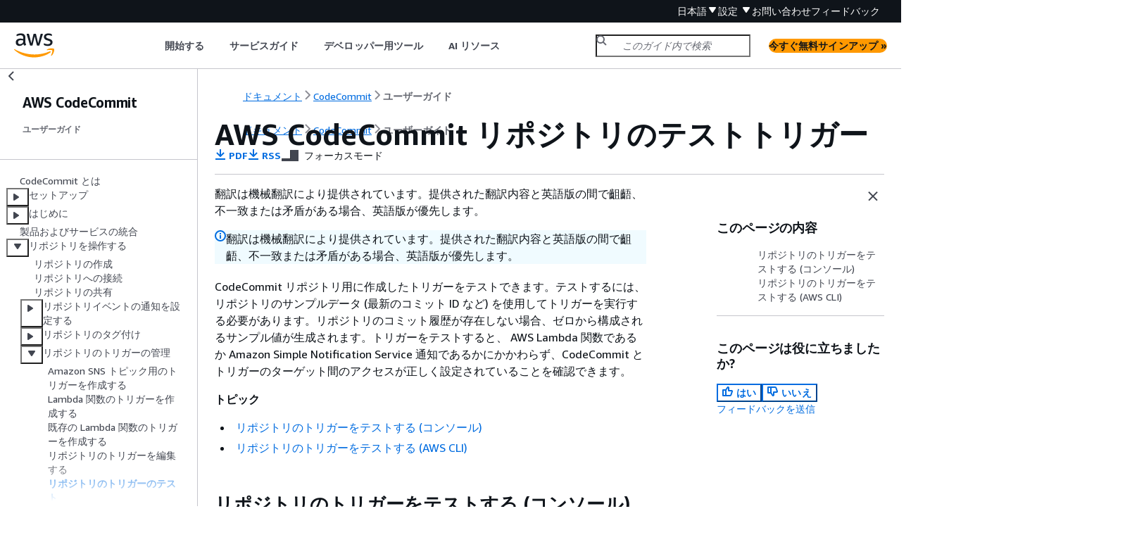

--- FILE ---
content_type: text/html
request_url: https://docs.aws.amazon.com/ja_jp/codecommit/latest/userguide/how-to-notify-test.html
body_size: 4860
content:
<!DOCTYPE html>
    <html xmlns="http://www.w3.org/1999/xhtml" lang="ja-JP"><head><meta http-equiv="Content-Type" content="text/html; charset=UTF-8" /><title>AWS CodeCommit リポジトリのテストトリガー - AWS CodeCommit</title><meta name="viewport" content="width=device-width,initial-scale=1" /><meta name="assets_root" content="/assets" /><meta name="target_state" content="how-to-notify-test" /><meta name="default_state" content="how-to-notify-test" /><link rel="icon" type="image/ico" href="/assets/images/favicon.ico" /><link rel="shortcut icon" type="image/ico" href="/assets/images/favicon.ico" /><link rel="canonical" href="https://docs.aws.amazon.com/ja_jp/codecommit/latest/userguide/how-to-notify-test.html" /><meta name="description" content="CodeCommit リポジトリのイベントのトリガーをテストする方法について説明します。" /><meta name="deployment_region" content="IAD" /><meta name="product" content="AWS CodeCommit" /><meta name="guide" content="ユーザーガイド" /><meta name="abstract" content="AWS CodeCommitを使用して、アセット (ドキュメント、ソースコード、バイナリファイルなど) をクラウドに非公開で保存および管理します。" /><meta name="guide-locale" content="ja_jp" /><meta name="tocs" content="toc-contents.json" /><link rel="canonical" href="https://docs.aws.amazon.com/ja_jp/codecommit/latest/userguide/how-to-notify-test.html" /><link rel="alternative" href="https://docs.aws.amazon.com/id_id/codecommit/latest/userguide/how-to-notify-test.html" hreflang="id-id" /><link rel="alternative" href="https://docs.aws.amazon.com/id_id/codecommit/latest/userguide/how-to-notify-test.html" hreflang="id" /><link rel="alternative" href="https://docs.aws.amazon.com/de_de/codecommit/latest/userguide/how-to-notify-test.html" hreflang="de-de" /><link rel="alternative" href="https://docs.aws.amazon.com/de_de/codecommit/latest/userguide/how-to-notify-test.html" hreflang="de" /><link rel="alternative" href="https://docs.aws.amazon.com/codecommit/latest/userguide/how-to-notify-test.html" hreflang="en-us" /><link rel="alternative" href="https://docs.aws.amazon.com/codecommit/latest/userguide/how-to-notify-test.html" hreflang="en" /><link rel="alternative" href="https://docs.aws.amazon.com/es_es/codecommit/latest/userguide/how-to-notify-test.html" hreflang="es-es" /><link rel="alternative" href="https://docs.aws.amazon.com/es_es/codecommit/latest/userguide/how-to-notify-test.html" hreflang="es" /><link rel="alternative" href="https://docs.aws.amazon.com/fr_fr/codecommit/latest/userguide/how-to-notify-test.html" hreflang="fr-fr" /><link rel="alternative" href="https://docs.aws.amazon.com/fr_fr/codecommit/latest/userguide/how-to-notify-test.html" hreflang="fr" /><link rel="alternative" href="https://docs.aws.amazon.com/it_it/codecommit/latest/userguide/how-to-notify-test.html" hreflang="it-it" /><link rel="alternative" href="https://docs.aws.amazon.com/it_it/codecommit/latest/userguide/how-to-notify-test.html" hreflang="it" /><link rel="alternative" href="https://docs.aws.amazon.com/ja_jp/codecommit/latest/userguide/how-to-notify-test.html" hreflang="ja-jp" /><link rel="alternative" href="https://docs.aws.amazon.com/ja_jp/codecommit/latest/userguide/how-to-notify-test.html" hreflang="ja" /><link rel="alternative" href="https://docs.aws.amazon.com/ko_kr/codecommit/latest/userguide/how-to-notify-test.html" hreflang="ko-kr" /><link rel="alternative" href="https://docs.aws.amazon.com/ko_kr/codecommit/latest/userguide/how-to-notify-test.html" hreflang="ko" /><link rel="alternative" href="https://docs.aws.amazon.com/pt_br/codecommit/latest/userguide/how-to-notify-test.html" hreflang="pt-br" /><link rel="alternative" href="https://docs.aws.amazon.com/pt_br/codecommit/latest/userguide/how-to-notify-test.html" hreflang="pt" /><link rel="alternative" href="https://docs.aws.amazon.com/zh_cn/codecommit/latest/userguide/how-to-notify-test.html" hreflang="zh-cn" /><link rel="alternative" href="https://docs.aws.amazon.com/zh_tw/codecommit/latest/userguide/how-to-notify-test.html" hreflang="zh-tw" /><link rel="alternative" href="https://docs.aws.amazon.com/codecommit/latest/userguide/how-to-notify-test.html" hreflang="x-default" /><meta name="feedback-item" content="CodeCommit" /><meta name="this_doc_product" content="AWS CodeCommit" /><meta name="this_doc_guide" content="ユーザーガイド" /><head xmlns="http://www.w3.org/1999/xhtml"> <script defer="" src="/assets/r/awsdocs-doc-page.2.0.0.js"></script><link href="/assets/r/awsdocs-doc-page.2.0.0.css" rel="stylesheet"/></head>
<script defer="" id="awsc-panorama-bundle" type="text/javascript" src="https://prod.pa.cdn.uis.awsstatic.com/panorama-nav-init.js" data-config="{'appEntity':'aws-documentation','region':'us-east-1','service':'codecommit'}"></script><meta id="panorama-serviceSubSection" value="ユーザーガイド" /><meta id="panorama-serviceConsolePage" value="AWS CodeCommit リポジトリのテストトリガー" /></head><body class="awsdocs awsui"><div class="awsdocs-container"><awsdocs-header></awsdocs-header><awsui-app-layout id="app-layout" class="awsui-util-no-gutters" ng-controller="ContentController as $ctrl" header-selector="awsdocs-header" navigation-hide="false" navigation-width="$ctrl.navWidth" navigation-open="$ctrl.navOpen" navigation-change="$ctrl.onNavChange($event)" tools-hide="$ctrl.hideTools" tools-width="$ctrl.toolsWidth" tools-open="$ctrl.toolsOpen" tools-change="$ctrl.onToolsChange($event)"><div id="guide-toc" dom-region="navigation"><awsdocs-toc></awsdocs-toc></div><div id="main-column" dom-region="content" tabindex="-1"><awsdocs-view class="awsdocs-view"><div id="awsdocs-content"><head><title>AWS CodeCommit リポジトリのテストトリガー - AWS CodeCommit</title><meta name="pdf" content="codecommit-user.pdf#how-to-notify-test" /><meta name="rss" content="aws-codecommit-document-history.rss" /><meta name="forums" content="https://repost.aws/ja/tags/TAt7Bw-6TJTVmFiTOrPepcBg" /><meta name="feedback" content="https://docs.aws.amazon.com/forms/aws-doc-feedback?hidden_service_name=CodeCommit&amp;topic_url=https://docs.aws.amazon.com/ja_jp/codecommit/latest/userguide/how-to-notify-test.html" /><meta name="feedback-yes" content="feedbackyes.html?topic_url=https://docs.aws.amazon.com/ja_jp/codecommit/latest/userguide/how-to-notify-test.html" /><meta name="feedback-no" content="feedbackno.html?topic_url=https://docs.aws.amazon.com/ja_jp/codecommit/latest/userguide/how-to-notify-test.html" /><meta name="keywords" content="CodeCommit,AWS CodeCommit,repository,リポジトリ,Git ベースのリポジトリ,ソースコントロール,バージョンコントロール,プルリクエスト,コミット,コードレビュー,git 認証情報,AWS,開発者用ツール,デベロッパーツールコンソール,デベロッパーツールサービス,デベロッパーツール AWS,CI/CD,継続的インテグレーション,継続的デリバリー,DevOps" /><script type="application/ld+json">
{
    "@context" : "https://schema.org",
    "@type" : "BreadcrumbList",
    "itemListElement" : [
      {
        "@type" : "ListItem",
        "position" : 1,
        "name" : "AWS",
        "item" : "https://aws.amazon.com"
      },
      {
        "@type" : "ListItem",
        "position" : 2,
        "name" : "CodeCommit",
        "item" : "https://docs.aws.amazon.com/codecommit/index.html"
      },
      {
        "@type" : "ListItem",
        "position" : 3,
        "name" : "ユーザーガイド",
        "item" : "https://docs.aws.amazon.com/ja_jp/codecommit/latest/userguide"
      },
      {
        "@type" : "ListItem",
        "position" : 4,
        "name" : "でのリポジトリの使用 AWS CodeCommit",
        "item" : "https://docs.aws.amazon.com/ja_jp/codecommit/latest/userguide/repositories.html"
      },
      {
        "@type" : "ListItem",
        "position" : 5,
        "name" : "AWS CodeCommit リポジトリのトリガーを管理する",
        "item" : "https://docs.aws.amazon.com/ja_jp/codecommit/latest/userguide/how-to-notify.html"
      },
      {
        "@type" : "ListItem",
        "position" : 6,
        "name" : "AWS CodeCommit リポジトリのテストトリガー",
        "item" : "https://docs.aws.amazon.com/ja_jp/codecommit/latest/userguide/how-to-notify.html"
      }
    ]
}
</script></head><body><div id="main"><div style="display: none"><a href="codecommit-user.pdf#how-to-notify-test" target="_blank" rel="noopener noreferrer" title="PDF を開く"></a></div><div id="breadcrumbs" class="breadcrumb"><a href="/index.html">ドキュメント</a><a href="/codecommit/index.html">CodeCommit</a><a href="welcome.html">ユーザーガイド</a></div><div id="page-toc-src"><a href="#how-to-notify-test-console">リポジトリのトリガーをテストする (コンソール)</a><a href="#how-to-notify-test-cli">リポジトリのトリガーをテストする (AWS CLI)</a></div><div id="main-content" class="awsui-util-container"><div id="main-col-body"><awsdocs-language-banner data-service="$ctrl.pageService"></awsdocs-language-banner><awsui-alert class="awsdocs-page-banner awsui-util-mb-l"><p>翻訳は機械翻訳により提供されています。提供された翻訳内容と英語版の間で齟齬、不一致または矛盾がある場合、英語版が優先します。</p></awsui-alert><h1 class="topictitle" id="how-to-notify-test">AWS CodeCommit リポジトリのテストトリガー</h1><div class="awsdocs-page-header-container"><awsdocs-page-header></awsdocs-page-header><awsdocs-filter-selector id="awsdocs-filter-selector"></awsdocs-filter-selector></div><p>CodeCommit リポジトリ用に作成したトリガーをテストできます。テストするには、リポジトリのサンプルデータ (最新のコミット ID など) を使用してトリガーを実行する必要があります。リポジトリのコミット履歴が存在しない場合、ゼロから構成されるサンプル値が生成されます。トリガーをテストすると、 AWS Lambda 関数であるか Amazon Simple Notification Service 通知であるかにかかわらず、CodeCommit とトリガーのターゲット間のアクセスが正しく設定されていることを確認できます。</p><div class="highlights" id="inline-topiclist"><h6>トピック</h6><ul><li><p><a href="#how-to-notify-test-console">リポジトリのトリガーをテストする (コンソール)</a></p></li><li><p><a href="#how-to-notify-test-cli">リポジトリのトリガーをテストする (AWS CLI)</a></p></li></ul></div><h2 id="how-to-notify-test-console">リポジトリのトリガーをテストする (コンソール)</h2>
        
        
        <div class="procedure"><ol><li><p><a href="https://console.aws.amazon.com/codesuite/codecommit/home" rel="noopener noreferrer" target="_blank"><span>https://console.aws.amazon.com/codesuite/codecommit/home</span><awsui-icon class="awsdocs-link-icon" name="external"></awsui-icon></a> で CodeCommit コンソールを開きます。</p></li><li>
                <p>[<b>リポジトリ</b>] で、リポジトリイベントのトリガーをテストするリポジトリを選択します。</p>
            </li><li>
                <p>リポジトリのナビゲーションペインで、[<b>設定</b>] を選択し、[<b>トリガー</b>] を選択します。</p>
            </li><li>
                <p>テストするトリガーを選択して [<b>トリガーのテスト</b>] を選択します。成功または失敗のメッセージが表示されます。成功した場合は、対応するアクションのレスポンスも Lambda 関数または Amazon SNS トピックによって表示されます。</p>
            </li></ol></div>
    <h2 id="how-to-notify-test-cli">リポジトリのトリガーをテストする (AWS CLI)</h2>
        
        <div class="procedure"><ol><li><p>ターミナル (Linux、macOS、Unix) またはコマンドプロンプト (Windows) で、<b>get-repository-triggers</b> コマンドを実行して、リポジトリ用に設定されたすべてのトリガーの構造を持つ JSON ファイルを作成します。例えば、MyDemoRepo という名前のリポジトリ用に設定されたすべてのトリガーの構造を持つ <code class="replaceable">TestTrigger.json</code> という名前の JSON ファイルを作成するには、次のようにします。</p><pre class="programlisting"><div class="code-btn-container"><div class="btn-copy-code" title="コピー"><awsui-icon name="copy"></awsui-icon></div></div><!--DEBUG: cli ()--><code class="">aws codecommit get-repository-triggers --repository-name MyDemoRepo &gt;TestTrigger.json</code></pre>
                <p>このコマンドは、コマンドを実行したディレクトリに <code class="replaceable">TestTriggers.json</code> という名前のファイルを作成します。</p>
            </li><li>
                <p>プレーンテキストエディタで JSON ファイルを編集し、トリガーステートメントを変更します。<code class="code">configurationId</code> ペアを <code class="code">repositoryName</code> ペアに置き換えます。ファイルを保存します。</p>
                <p>例えば、<code class="replaceable">MyDemoRepo</code> という名前のリポジトリで <code class="replaceable">MyFirstTrigger</code> という名前のトリガーをテストしてすべてのブランチに適用する場合は、<code class="code">configurationId</code> を <code class="code">repositoryName</code> に置き換えて、次のようなファイルを <code class="replaceable">TestTrigger.json</code> として保存します。</p>
                <pre class="programlisting"><div class="code-btn-container"><div class="btn-copy-code" title="コピー"><awsui-icon name="copy"></awsui-icon></div></div><!--DEBUG: cli ()--><code class="nohighlight"><span>{</span>
    "repositoryName": "<code class="replaceable">MyDemoRepo</code>", 
    "triggers": [
        <span>{</span>
            "destinationArn": "arn:aws:sns:us-east-2:111122223333:MyCodeCommitTopic", 
            "branches": [<code class="replaceable">
                "main", 
                "preprod"</code>
            ], 
            "name": "MyFirstTrigger", 
            "customData": "", 
            "events": [
                "all"
            ]
        }  
    ]
}</code></pre></li><li><p>ターミナルまたはコマンドラインで、<b>test-repository-triggers</b> コマンドを実行します。このコマンドでは、<code class="replaceable">MyFirstTrigger</code> トリガーへの変更を含め、リポジトリのすべてのトリガーが更新されます。</p>
                <pre class="programlisting"><div class="code-btn-container"><div class="btn-copy-code" title="コピー"><awsui-icon name="copy"></awsui-icon></div></div><!--DEBUG: cli ()--><code class="nohighlight">aws codecommit test-repository-triggers --cli-input-json file://<code class="replaceable">TestTrigger.json</code></code></pre>
                <p>このコマンドでは次のようなレスポンスが返されます。</p><pre class="programlisting"><div class="code-btn-container"><div class="btn-copy-code" title="コピー"><awsui-icon name="copy"></awsui-icon></div></div><!--DEBUG: cli ()--><code class=""><span>{</span>
    "successfulExecutions": [
        "MyFirstTrigger"
    ],
    "failedExecutions": []
}</code></pre>
                
            </li></ol></div>
    <awsdocs-copyright class="copyright-print"></awsdocs-copyright><awsdocs-thumb-feedback right-edge="{{$ctrl.thumbFeedbackRightEdge}}"></awsdocs-thumb-feedback></div><noscript><div><div><div><div id="js_error_message"><p><img src="https://d1ge0kk1l5kms0.cloudfront.net/images/G/01/webservices/console/warning.png" alt="警告" /> <strong>ブラウザで JavaScript が無効になっているか、使用できません。</strong></p><p>AWS ドキュメントを使用するには、JavaScript を有効にする必要があります。手順については、使用するブラウザのヘルプページを参照してください。</p></div></div></div></div></noscript><div id="main-col-footer" class="awsui-util-font-size-0"><div id="doc-conventions"><a target="_top" href="/general/latest/gr/docconventions.html">ドキュメントの表記規則</a></div><div class="prev-next"><div id="previous" class="prev-link" accesskey="p" href="./how-to-notify-edit.html">リポジトリのトリガーを編集する</div><div id="next" class="next-link" accesskey="n" href="./how-to-notify-delete.html">リポジトリからトリガーを削除する</div></div></div><awsdocs-page-utilities></awsdocs-page-utilities></div><div id="quick-feedback-yes" style="display: none;"><div class="title">このページは役に立ちましたか? - はい</div><div class="content"><p>ページが役に立ったことをお知らせいただき、ありがとうございます。</p><p>お時間がある場合は、何が良かったかお知らせください。今後の参考にさせていただきます。</p><p><awsui-button id="fblink" rel="noopener noreferrer" target="_blank" text="フィードバック" click="linkClick($event)" href="https://docs.aws.amazon.com/forms/aws-doc-feedback?hidden_service_name=CodeCommit&amp;topic_url=https://docs.aws.amazon.com/ja_jp/codecommit/latest/userguide/how-to-notify-test.html"></awsui-button></p></div></div><div id="quick-feedback-no" style="display: none;"><div class="title">このページは役に立ちましたか? - いいえ</div><div class="content"><p>このページは修正が必要なことをお知らせいただき、ありがとうございます。ご期待に沿うことができず申し訳ありません。</p><p>お時間がある場合は、ドキュメントを改善する方法についてお知らせください。</p><p><awsui-button id="fblink" rel="noopener noreferrer" target="_blank" text="フィードバック" click="linkClick($event)" href="https://docs.aws.amazon.com/forms/aws-doc-feedback?hidden_service_name=CodeCommit&amp;topic_url=https://docs.aws.amazon.com/ja_jp/codecommit/latest/userguide/how-to-notify-test.html"></awsui-button></p></div></div></div></body></div></awsdocs-view><div class="page-loading-indicator" id="page-loading-indicator"><awsui-spinner size="large"></awsui-spinner></div></div><div id="tools-panel" dom-region="tools"><awsdocs-tools-panel id="awsdocs-tools-panel"></awsdocs-tools-panel></div></awsui-app-layout><awsdocs-cookie-banner class="doc-cookie-banner"></awsdocs-cookie-banner></div></body></html>